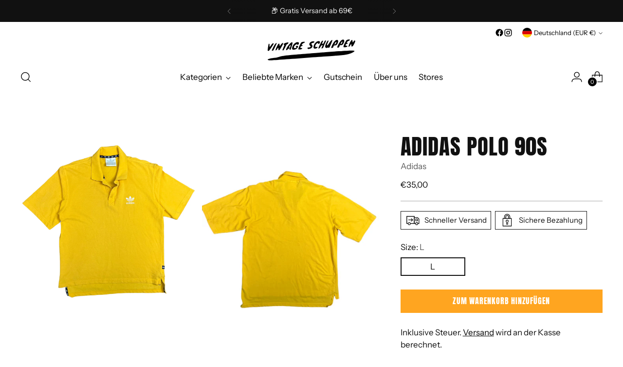

--- FILE ---
content_type: image/svg+xml
request_url: https://vintageschuppen.de/cdn/shop/files/Logo_White.svg?v=1722105948&width=200
body_size: 2383
content:
<svg xmlns="http://www.w3.org/2000/svg" fill="none" viewBox="0 0 481 115" height="115" width="481">
<g clip-path="url(#clip0_2_48)">
<path fill-opacity="0.988235" fill="white" d="M33.9934 101.053C46.9008 99.3603 55.0415 97.7343 62.3877 95.3993C77.3254 90.6442 89.7914 88.6022 123.296 85.4258C149.003 82.9868 263.522 73.7696 282.088 72.6446C287.865 72.2948 321.732 69.7707 390.958 64.5051C478.514 57.8498 490.823 59.1355 465.009 72.2286C446.668 81.5404 423.079 86.0497 376.246 89.1978C360.337 90.266 273.428 96.4392 183.115 102.915C92.8123 109.391 16.7802 114.694 14.1713 114.694C11.5623 114.694 7.68814 114.288 5.5696 113.796C-8.28919 110.563 4.19648 104.966 33.9934 101.053Z"></path>
<path fill-opacity="0.988235" fill="white" d="M318.309 26.9461C323.145 14.7415 328.706 5.9781 331.609 5.9781C335.091 5.9781 334.807 7.81209 329.657 18.6837C325.136 28.2507 324.459 30.926 326.293 32.0226C328.029 33.0531 331.305 29.3189 339.436 17.0388C347.243 5.25018 352.932 0.617939 355.227 4.19138C355.845 5.15564 342.104 39.3113 339.475 43.3196C338.024 45.5318 334.13 46.3637 333.051 44.6809C332.472 43.7734 331.403 43.8585 328.265 45.0685C326.038 45.9288 323.351 46.6284 322.282 46.6284C321.213 46.6284 319.79 46.307 319.114 45.9194C314.514 43.2535 314.259 37.1843 318.309 26.9461Z"></path>
<path fill-opacity="0.988235" fill="white" d="M147.169 22.0965C160.517 10.2322 176.769 12.8225 169.855 25.7077C167.746 29.6404 165.019 30.2454 161.596 27.5511C158.811 25.3579 158.811 25.3579 154.005 28.6572C142.206 36.7495 140.244 48.6893 150.935 47.2713C156.486 46.5433 160.576 42.3554 157.036 41.0319C151.71 39.0278 153.622 35.7568 160.763 34.6602C173.023 32.7695 164.46 50.2586 150.964 54.6734C148.601 55.4486 144.697 56.082 142.294 56.082C139.695 56.082 137.106 55.4486 135.948 54.541C130.171 50.0033 136.566 31.5311 147.169 22.0965Z"></path>
<path fill-opacity="0.988235" fill="white" d="M59.3472 23.8548C63.1233 21.17 64.0747 21.9641 64.8888 28.4492C66.0167 37.4112 66.615 37.4963 71.5779 29.3946C76.9233 20.6878 84.9463 15.8476 84.9463 21.3307C84.9463 25.8778 67.1544 56.9517 63.8982 58.0861C59.5238 59.6176 59.1413 59.1638 58.847 52.0736C58.5528 45.2293 56.8854 43.8491 54.6001 48.5664C53.7566 50.2964 51.9029 53.4066 50.4709 55.4769C48.7545 57.9537 46.9989 59.3434 45.3217 59.5514C43.9191 59.7216 42.7716 59.4569 42.7716 58.9653C42.7716 53.3026 55.3259 26.7287 59.3472 23.8548Z"></path>
<path fill-opacity="0.988235" fill="white" d="M298.144 8.14302C304.833 4.46559 305.755 6.7439 301.136 15.5735C297.252 23.0135 297.565 24.422 302.891 23.4578C306.059 22.8811 306.501 22.3328 309.472 15.3372C312.778 7.53799 316.613 3.98346 319.84 5.72291C320.987 6.34685 320.016 9.20182 314.592 21.1227C310.934 29.1677 307.187 37.9784 306.275 40.7011C304.951 44.6526 303.882 46.0518 300.91 47.6967C294.397 51.3079 293.936 49.9466 298.301 40.0298C302.548 30.3872 302.205 28.8652 296.477 32.1078C294.486 33.2327 292.093 36.1823 289.837 40.2756C287.895 43.8018 285.462 47.2996 284.442 48.0465C283.412 48.7933 281.588 49.4172 280.372 49.4361C279.156 49.455 278.165 49.0769 278.165 48.6042C278.165 43.868 294.937 9.90138 298.144 8.14302Z"></path>
<path fill-opacity="0.988235" fill="white" d="M395.528 14.3162C410.594 -8.23999 428.611 -1.73594 415.949 21.6805C411.957 29.0543 407.014 32.1078 400.658 31.1246C396.715 30.5196 396.695 30.5196 395.214 34.5562C394.4 36.7778 392.89 39.9731 391.85 41.6653C390.222 44.3123 389.418 44.7377 386.044 44.7377C383.572 44.7377 381.915 44.2367 381.552 43.3859C380.708 41.429 389.153 23.8643 395.528 14.3162ZM409.789 14.5809C410.299 9.05056 407.828 9.94865 404.14 16.6323C402.286 19.9978 400.766 23.2309 400.766 23.817C400.766 24.4031 401.756 24.7813 402.973 24.6489C405.719 24.3559 409.377 18.939 409.789 14.5809Z"></path>
<path fill-opacity="0.988235" fill="white" d="M362.573 15.8099C376.667 -5.08247 393.89 -0.885095 383.984 21.0377C379.953 29.9713 376.108 32.9208 368.478 32.9303C363.005 32.9397 363.005 32.9397 361.367 38.1108C360.464 40.9469 358.758 44.0287 357.581 44.9552C356.394 45.8722 353.932 46.6285 352.108 46.6285C349.234 46.6285 348.783 46.3165 348.783 44.3123C348.783 41.0225 356.934 24.1857 362.573 15.8099ZM376.952 14.5336C375.912 10.6955 372.882 13.7112 368.311 23.108C367.399 24.9893 366.82 26.7949 367.036 27.1258C367.242 27.4567 367.801 27.7214 368.272 27.7214C371.763 27.7214 377.972 18.2867 376.952 14.5336Z"></path>
<path fill-opacity="0.988235" fill="white" d="M463.263 2.19672C464.469 2.19672 466.47 9.98644 466.186 13.541C465.862 17.5115 468.186 16.2069 471.835 10.3646C474.356 6.31846 475.709 4.98551 476.847 5.40147C477.71 5.72289 478.769 5.97814 479.201 5.97814C481.447 5.97814 481.163 11.2249 478.652 16.2636C469.638 34.3293 468.324 36.3713 464.783 37.7988C460.34 39.5855 459.781 38.9332 459.418 31.5784C459.045 23.8926 457.545 23.3632 454.455 29.8011C453.131 32.5521 450.895 35.9837 449.502 37.4112C448.1 38.8387 446.05 40.0109 444.951 40.0109C443.352 40.0109 443.058 39.5761 443.519 37.8839C448.149 20.858 458.476 2.19672 463.263 2.19672Z"></path>
<path fill-opacity="0.988235" fill="white" d="M132.721 15.4317C137.39 15.4317 137.341 19.5724 132.466 35.8608C126.454 55.9969 125.865 57.2259 122.482 56.8572C119.922 56.5736 119.784 56.3183 120.098 52.5369C120.275 50.3248 120 48.5191 119.48 48.5191C117.911 48.5191 109.466 53.3499 109.466 54.248C109.466 54.7018 108.25 55.9402 106.769 56.999C105.288 58.0578 103.523 58.918 102.846 58.918C102.169 58.918 101.404 58.1523 101.139 57.207C98.9326 49.2849 124.512 15.4317 132.721 15.4317ZM124.541 37.7894C127.229 28.4114 124.904 27.9104 119.765 36.7684C117.774 40.1906 116.411 43.5938 116.734 44.3312C117.107 45.2009 118.098 45.4845 119.52 45.1253C122.541 44.369 122.737 44.0854 124.541 37.7894Z"></path>
<path fill-opacity="0.988235" fill="white" d="M226.212 43.7923C229.909 43.7923 231.596 43.2629 233.725 41.4289C236.785 38.8008 237.001 39.4531 230.625 32.1077C223.26 23.5995 235.049 9.75952 249.663 9.75952C254.949 9.75952 259.579 14.042 255.597 15.252C254.792 15.4884 253.341 16.481 252.38 17.4547C251.379 18.4568 249.271 19.2131 247.446 19.2131C239.717 19.2131 238.119 23.5523 243.435 30.1319C248.525 36.428 245.181 44.9456 235.794 49.559C233.48 50.7029 229.262 51.79 226.428 51.9696C222.279 52.2343 220.994 51.9507 219.807 50.5138C216.168 46.0801 218.346 43.7923 226.212 43.7923Z"></path>
<path fill-opacity="0.988235" fill="white" d="M270.024 11.5463C280.951 6.00651 289.729 9.25854 286.718 17.7289C284.423 24.2141 277.184 27.4944 277.184 22.0492C277.184 15.5168 267.17 21.671 262.423 31.1341C258.775 38.3849 262.148 44.161 268.2 41.0414C274.821 37.6192 275.89 43.972 269.338 47.7723C266.444 49.4456 263.482 50.3437 260.756 50.372C258.461 50.3909 255.607 49.767 254.41 48.9824C245.995 43.452 256.43 18.4474 270.024 11.5463Z"></path>
<path fill-opacity="0.988235" fill="white" d="M5.86385 23.7603C9.25744 21.9358 9.92438 23.316 9.74784 31.8242C9.51244 42.8565 10.9248 42.7241 18.8497 30.9828C25.3623 21.3213 29.6582 18.6837 32.8458 22.3801C34.2582 24.025 10.4148 59.7216 6.58964 61.6974C5.52056 62.2457 3.7355 62.6995 2.62718 62.6995C1.50907 62.6995 0.341907 62.1039 0.0280488 61.376C-1.16853 58.5872 4.07878 24.7246 5.86385 23.7603Z"></path>
<path fill-opacity="0.988235" fill="white" d="M177.789 27.9671C184.125 15.4506 184.125 15.4506 189.677 13.9002C203.692 9.96752 209.675 14.4296 197.415 19.6574C188.804 23.3254 183.213 32.2779 190.138 31.3325C195.258 30.633 192.531 34.7831 186.901 36.2389C179.741 38.1013 176.406 46.6284 182.841 46.6284C191.207 46.6284 191.717 51.0999 183.664 53.832C181.556 54.5505 177.466 55.1366 174.563 55.1366C170.786 55.1366 169.119 54.7301 168.678 53.6997C167.599 51.1945 171.257 40.8712 177.789 27.9671Z"></path>
<path fill-opacity="0.988235" fill="white" d="M425.374 15.8665C427.581 12.2458 429.758 8.12405 430.21 6.69657C431.494 2.64099 446.148 -2.18032 450.346 0.0885356C453.053 1.54438 449.002 6.36569 443.549 8.15241C436.212 10.5631 430.318 20.6406 437.271 18.8822C442.401 17.5871 440.322 21.5765 434.633 23.9304C425.845 27.5606 424.246 34.3388 432.171 34.3388C439.763 34.3388 439.4 38.8481 431.612 41.4006C429.17 42.1947 424.992 42.8469 422.314 42.8469C419.038 42.8469 417.086 42.3648 416.361 41.3816C414.86 39.3491 420.107 24.4787 425.374 15.8665Z"></path>
<path fill-opacity="0.988235" fill="white" d="M86.4763 43.4898C91.9296 30.34 91.9296 30.34 89.4187 29.0921C84.5049 26.6342 89.6247 21.2551 99.6583 18.3434C105.808 16.5567 112.232 15.687 113.537 16.4621C115.204 17.4642 109.927 25.8117 107.613 25.859C104.798 25.9157 103.003 28.0711 99.7564 35.2842C98.0008 39.1885 94.411 46.307 91.7726 51.1189C87.3394 59.2206 86.7705 59.8634 84.0047 59.8634C81.8469 59.8634 81.023 59.4191 81.023 58.2468C81.023 57.3582 83.475 50.7124 86.4763 43.4898Z"></path>
<path fill-opacity="0.988235" fill="white" d="M41.1042 24.4882C45.7826 19.7992 49.6372 18.0692 49.6372 20.6406C49.6372 22.2099 33.5912 56.3183 31.4923 59.2016C30.7469 60.2321 28.6676 61.168 26.6667 61.3854C24.3717 61.6217 22.9691 61.3192 22.616 60.5062C21.8117 58.6344 37.4752 28.1184 41.1042 24.4882Z"></path>
</g>
<defs>
<clipPath id="clip0_2_48">
<rect fill="white" height="115" width="481"></rect>
</clipPath>
</defs>
</svg>


--- FILE ---
content_type: image/svg+xml
request_url: https://vintageschuppen.de/cdn/shop/files/Logo.svg?v=1722105891&width=200
body_size: 2706
content:
<svg xmlns="http://www.w3.org/2000/svg" fill="none" viewBox="0 0 481 115" height="115" width="481">
<g clip-path="url(#clip0_2_30)">
<path fill-opacity="0.988235" fill="black" d="M33.9934 101.053C46.9008 99.3603 55.0415 97.7343 62.3877 95.3993C77.3254 90.6442 89.7914 88.6022 123.296 85.4258C149.003 82.9868 263.522 73.7696 282.088 72.6446C287.865 72.2948 321.732 69.7707 390.958 64.5051C478.514 57.8498 490.823 59.1355 465.009 72.2286C446.668 81.5404 423.079 86.0497 376.246 89.1978C360.337 90.266 273.428 96.4392 183.115 102.915C92.8123 109.391 16.7802 114.694 14.1713 114.694C11.5623 114.694 7.68816 114.288 5.56962 113.796C-8.28917 110.563 4.19649 104.966 33.9934 101.053Z"></path>
<path fill-opacity="0.988235" fill="black" d="M318.309 26.9461C323.145 14.7416 328.706 5.97813 331.609 5.97813C335.091 5.97813 334.807 7.81212 329.657 18.6837C325.136 28.2507 324.459 30.9261 326.293 32.0227C328.029 33.0531 331.305 29.319 339.436 17.0388C347.243 5.25021 352.932 0.61797 355.227 4.19141C355.845 5.15567 342.104 39.3114 339.475 43.3197C338.024 45.5318 334.13 46.3637 333.051 44.681C332.472 43.7734 331.403 43.8585 328.265 45.0686C326.038 45.9288 323.351 46.6284 322.282 46.6284C321.213 46.6284 319.79 46.307 319.114 45.9194C314.514 43.2535 314.259 37.1843 318.309 26.9461Z"></path>
<path fill-opacity="0.988235" fill="black" d="M147.169 22.0965C160.517 10.2322 176.769 12.8225 169.855 25.7077C167.746 29.6404 165.019 30.2454 161.596 27.5511C158.811 25.3579 158.811 25.3579 154.005 28.6572C142.206 36.7495 140.244 48.6893 150.935 47.2713C156.486 46.5433 160.576 42.3554 157.036 41.0319C151.71 39.0278 153.622 35.7568 160.763 34.6602C173.023 32.7695 164.46 50.2586 150.964 54.6734C148.601 55.4486 144.697 56.082 142.294 56.082C139.695 56.082 137.106 55.4486 135.948 54.541C130.171 50.0033 136.566 31.5311 147.169 22.0965Z"></path>
<path fill-opacity="0.988235" fill="black" d="M59.3472 23.8548C63.1233 21.17 64.0747 21.9641 64.8888 28.4492C66.0167 37.4112 66.615 37.4963 71.5779 29.3946C76.9233 20.6878 84.9463 15.8476 84.9463 21.3307C84.9463 25.8778 67.1544 56.9517 63.8982 58.0861C59.5238 59.6176 59.1412 59.1638 58.847 52.0736C58.5528 45.2293 56.8854 43.8491 54.6001 48.5664C53.7566 50.2964 51.9029 53.4066 50.4709 55.4769C48.7545 57.9537 46.9989 59.3434 45.3217 59.5514C43.9191 59.7216 42.7716 59.4569 42.7716 58.9653C42.7716 53.3026 55.3259 26.7287 59.3472 23.8548Z"></path>
<path fill-opacity="0.988235" fill="black" d="M298.144 8.14302C304.833 4.46559 305.755 6.7439 301.136 15.5735C297.252 23.0135 297.565 24.422 302.891 23.4578C306.059 22.8811 306.501 22.3328 309.472 15.3372C312.778 7.53799 316.613 3.98346 319.84 5.72291C320.987 6.34685 320.016 9.20182 314.592 21.1227C310.934 29.1677 307.187 37.9784 306.275 40.7011C304.951 44.6526 303.882 46.0518 300.91 47.6967C294.397 51.3079 293.936 49.9466 298.301 40.0298C302.548 30.3872 302.205 28.8652 296.477 32.1078C294.486 33.2327 292.093 36.1823 289.837 40.2756C287.895 43.8018 285.462 47.2996 284.442 48.0465C283.412 48.7933 281.588 49.4172 280.372 49.4361C279.156 49.455 278.165 49.0769 278.165 48.6042C278.165 43.868 294.937 9.90138 298.144 8.14302Z"></path>
<path fill-opacity="0.988235" fill="black" d="M395.528 14.3162C410.594 -8.23999 428.611 -1.73594 415.949 21.6805C411.957 29.0543 407.014 32.1078 400.658 31.1246C396.715 30.5196 396.695 30.5196 395.214 34.5562C394.4 36.7778 392.89 39.9731 391.85 41.6653C390.222 44.3123 389.418 44.7377 386.044 44.7377C383.572 44.7377 381.915 44.2367 381.552 43.3859C380.708 41.429 389.153 23.8643 395.528 14.3162ZM409.789 14.5809C410.299 9.05056 407.828 9.94865 404.14 16.6323C402.286 19.9978 400.766 23.2309 400.766 23.817C400.766 24.4031 401.756 24.7813 402.973 24.6489C405.719 24.3559 409.377 18.939 409.789 14.5809Z"></path>
<path fill-opacity="0.988235" fill="black" d="M362.573 15.8098C376.667 -5.0825 393.89 -0.885126 383.984 21.0377C379.953 29.9713 376.108 32.9208 368.478 32.9302C363.005 32.9397 363.005 32.9397 361.367 38.1108C360.464 40.9468 358.758 44.0287 357.581 44.9552C356.394 45.8721 353.932 46.6284 352.108 46.6284C349.234 46.6284 348.783 46.3165 348.783 44.3123C348.783 41.0225 356.934 24.1857 362.573 15.8098ZM376.952 14.5336C375.912 10.6955 372.882 13.7112 368.311 23.108C367.399 24.9892 366.82 26.7949 367.036 27.1257C367.242 27.4566 367.801 27.7213 368.272 27.7213C371.763 27.7213 377.972 18.2867 376.952 14.5336Z"></path>
<path fill-opacity="0.988235" fill="black" d="M463.263 2.19672C464.469 2.19672 466.47 9.98644 466.186 13.541C465.862 17.5115 468.186 16.2069 471.835 10.3646C474.356 6.31846 475.709 4.98551 476.847 5.40147C477.71 5.72289 478.769 5.97814 479.201 5.97814C481.447 5.97814 481.163 11.2249 478.652 16.2636C469.638 34.3293 468.324 36.3713 464.783 37.7988C460.34 39.5855 459.781 38.9332 459.418 31.5784C459.045 23.8926 457.545 23.3632 454.455 29.8011C453.131 32.5521 450.895 35.9837 449.502 37.4112C448.1 38.8387 446.05 40.0109 444.951 40.0109C443.352 40.0109 443.058 39.5761 443.519 37.8839C448.149 20.858 458.476 2.19672 463.263 2.19672Z"></path>
<path fill-opacity="0.988235" fill="black" d="M132.721 15.4317C137.39 15.4317 137.341 19.5724 132.466 35.8608C126.454 55.9969 125.865 57.2259 122.482 56.8572C119.922 56.5736 119.784 56.3183 120.098 52.5369C120.275 50.3248 120 48.5191 119.48 48.5191C117.911 48.5191 109.466 53.3499 109.466 54.248C109.466 54.7018 108.25 55.9402 106.769 56.999C105.288 58.0578 103.523 58.918 102.846 58.918C102.169 58.918 101.404 58.1523 101.139 57.207C98.9326 49.2849 124.512 15.4317 132.721 15.4317ZM124.541 37.7894C127.229 28.4114 124.904 27.9104 119.765 36.7684C117.774 40.1906 116.411 43.5938 116.734 44.3312C117.107 45.2009 118.098 45.4845 119.52 45.1253C122.541 44.369 122.737 44.0854 124.541 37.7894Z"></path>
<path fill-opacity="0.988235" fill="black" d="M226.212 43.7923C229.909 43.7923 231.596 43.2629 233.725 41.429C236.785 38.8009 237.001 39.4532 230.625 32.1077C223.26 23.5996 235.049 9.75955 249.663 9.75955C254.949 9.75955 259.579 14.042 255.597 15.2521C254.792 15.4884 253.341 16.481 252.38 17.4547C251.379 18.4568 249.271 19.2131 247.446 19.2131C239.717 19.2131 238.119 23.5523 243.435 30.132C248.525 36.428 245.181 44.9457 235.794 49.559C233.48 50.7029 229.262 51.79 226.428 51.9697C222.279 52.2344 220.994 51.9508 219.807 50.5138C216.168 46.0801 218.346 43.7923 226.212 43.7923Z"></path>
<path fill-opacity="0.988235" fill="black" d="M270.024 11.5463C280.951 6.00651 289.729 9.25854 286.718 17.7289C284.423 24.2141 277.184 27.4944 277.184 22.0492C277.184 15.5168 267.17 21.671 262.423 31.1341C258.775 38.3849 262.148 44.161 268.2 41.0414C274.821 37.6192 275.89 43.972 269.338 47.7723C266.444 49.4456 263.482 50.3437 260.756 50.372C258.461 50.3909 255.607 49.767 254.41 48.9824C245.995 43.452 256.43 18.4474 270.024 11.5463Z"></path>
<path fill-opacity="0.988235" fill="black" d="M5.86386 23.7603C9.25745 21.9358 9.9244 23.316 9.74785 31.8242C9.51246 42.8565 10.9248 42.7241 18.8497 30.9828C25.3623 21.3213 29.6582 18.6837 32.8458 22.3801C34.2582 24.025 10.4148 59.7216 6.58966 61.6974C5.52058 62.2457 3.73551 62.6995 2.6272 62.6995C1.50908 62.6995 0.34192 62.1039 0.0280622 61.376C-1.16852 58.5872 4.07879 24.7246 5.86386 23.7603Z"></path>
<path fill-opacity="0.988235" fill="black" d="M177.789 27.9671C184.125 15.4506 184.125 15.4506 189.677 13.9002C203.692 9.96752 209.675 14.4296 197.415 19.6574C188.804 23.3254 183.213 32.2779 190.138 31.3325C195.258 30.633 192.531 34.7831 186.901 36.2389C179.741 38.1013 176.406 46.6284 182.841 46.6284C191.207 46.6284 191.717 51.0999 183.664 53.832C181.556 54.5505 177.466 55.1366 174.563 55.1366C170.786 55.1366 169.119 54.7301 168.678 53.6997C167.599 51.1945 171.257 40.8712 177.789 27.9671Z"></path>
<path fill-opacity="0.988235" fill="black" d="M425.374 15.8665C427.581 12.2458 429.758 8.12408 430.21 6.6966C431.494 2.64102 446.148 -2.18029 450.346 0.0885661C453.053 1.54441 449.002 6.36572 443.549 8.15244C436.212 10.5631 430.318 20.6406 437.271 18.8822C442.401 17.5871 440.322 21.5765 434.633 23.9304C425.845 27.5606 424.246 34.3388 432.171 34.3388C439.763 34.3388 439.4 38.8481 431.612 41.4006C429.17 42.1947 424.992 42.847 422.314 42.847C419.038 42.847 417.086 42.3648 416.361 41.3817C414.86 39.3492 420.107 24.4787 425.374 15.8665Z"></path>
<path fill-opacity="0.988235" fill="black" d="M86.4763 43.4898C91.9296 30.34 91.9296 30.34 89.4187 29.0921C84.5049 26.6342 89.6247 21.2551 99.6584 18.3434C105.808 16.5567 112.232 15.687 113.537 16.4621C115.204 17.4642 109.927 25.8117 107.613 25.859C104.798 25.9157 103.003 28.0711 99.7564 35.2842C98.0008 39.1885 94.411 46.307 91.7727 51.1189C87.3394 59.2206 86.7706 59.8634 84.0047 59.8634C81.8469 59.8634 81.023 59.4191 81.023 58.2468C81.023 57.3582 83.475 50.7124 86.4763 43.4898Z"></path>
<path fill-opacity="0.988235" fill="black" d="M41.1042 24.4882C45.7827 19.7992 49.6372 18.0692 49.6372 20.6406C49.6372 22.2099 33.5912 56.3183 31.4923 59.2016C30.7469 60.2321 28.6676 61.168 26.6668 61.3854C24.3717 61.6217 22.9691 61.3192 22.616 60.5062C21.8118 58.6344 37.4752 28.1184 41.1042 24.4882Z"></path>
</g>
<defs>
<clipPath id="clip0_2_30">
<rect fill="white" height="115" width="481"></rect>
</clipPath>
</defs>
</svg>


--- FILE ---
content_type: image/svg+xml
request_url: https://vintageschuppen.de/cdn/shop/files/BG-T-shirt.svg?v=1730639733&width=1300
body_size: 677
content:
<svg xmlns="http://www.w3.org/2000/svg" fill="none" viewBox="0 0 1920 1080" height="1080" width="1920">
<g clip-path="url(#clip0_914_59)">
<rect fill="#016A32" height="1080" width="1920"></rect>
<g clip-path="url(#clip1_914_59)">
<path fill-opacity="0.05" fill="white" d="M2003.29 425.499C1998.4 420.606 1991.9 417.92 1985.02 417.92H1836.03C1821.78 417.92 1810.18 429.52 1810.18 443.771V469.155L1808.63 472.79C1792.87 509.798 1756.76 539.3 1712.05 551.733L1706.87 552.449L1614.98 551.733C1570.31 539.281 1534.21 509.778 1518.42 472.79L1516.85 469.155V443.771C1516.85 429.52 1505.25 417.92 1491 417.92H1342.02C1335.23 417.92 1328.58 420.684 1323.75 425.499L1128.91 620.369C1124.04 625.242 1121.34 631.739 1121.34 638.641C1121.34 645.543 1124.02 652.039 1128.91 656.932L1277.93 805.923C1283.73 811.723 1291.88 814.448 1299.85 813.249L1322.01 809.983V1359.23C1322.01 1373.48 1333.61 1385.1 1347.86 1385.1H1944.9C1951.8 1385.1 1958.3 1382.41 1963.19 1377.52C1968.07 1372.63 1970.75 1366.15 1970.75 1359.27V764.198L2012.53 805.904C2022.31 815.686 2039.31 815.686 2049.11 805.923L2198.12 656.932C2203.01 652.039 2205.7 645.546 2205.7 638.641C2205.7 631.739 2203.01 625.262 2198.14 620.388L2003.29 425.499ZM2030.84 769.515L1932.1 670.988V1346.41H1360.68V765.183L1300.72 774.019L1165.32 638.641L1347.37 456.589H1478.21V477.084L1482.87 487.987C1503.23 535.645 1548.72 573.388 1604.6 588.971L1609.55 590.364L1709.37 591.138L1719.89 589.706L1722.42 588.99C1778.36 573.446 1823.87 535.665 1844.21 487.929L1848.85 477.045V456.589H1979.7L2161.74 638.641L2030.84 769.515Z"></path>
<path fill-opacity="0.03" fill="white" d="M2252.8 565.693L2057.99 370.842C2038.5 351.332 2012.57 340.584 1985.02 340.584H1836.03C1779.15 340.584 1732.84 386.872 1732.84 443.771V450.614C1725.42 460.977 1713.05 469.716 1698.02 475.111H1629.08C1614.07 469.716 1601.66 460.957 1594.22 450.595V443.751C1594.22 386.849 1547.93 340.565 1491.03 340.565H1342.04C1314.89 340.565 1288.31 351.585 1269.09 370.803L1074.26 565.654C1054.75 585.144 1044 611.05 1044 638.641C1044 666.213 1054.73 692.119 1074.22 711.609L1223.23 860.6C1229.69 867.058 1236.9 872.605 1244.65 877.093V1359.23C1244.65 1416.13 1290.94 1462.44 1347.84 1462.44H1944.88C1972.43 1462.44 1998.34 1451.7 2017.87 1432.2C2037.38 1412.67 2048.09 1386.74 2048.07 1359.27V889.156C2069.14 885.521 2088.8 875.563 2103.77 860.6L2252.78 711.609C2272.27 692.138 2283 666.213 2283 638.641C2283.04 611.07 2272.29 585.164 2252.8 565.693ZM2225.46 684.271L2076.45 833.262C2059.01 850.701 2031.92 856.443 2009.42 848.556V1359.25C2009.44 1376.48 2002.71 1392.68 1990.53 1404.86C1978.33 1417.04 1962.13 1423.77 1944.9 1423.77H1347.86C1312.28 1423.77 1283.34 1394.83 1283.34 1359.24V850.911C1271.02 848.436 1259.7 842.386 1250.59 833.258L1101.58 684.267C1089.4 672.087 1082.67 655.866 1082.67 638.638C1082.67 621.393 1089.38 605.208 1101.58 593.028L1296.43 398.158C1308.45 386.133 1325.06 379.247 1342.04 379.247H1491.03C1526.6 379.247 1555.55 408.189 1555.55 443.764V461.009C1567.24 485.081 1592.05 504.529 1622.91 513.774H1704.15C1735.03 504.552 1759.82 485.101 1771.49 461.009V443.745C1771.49 408.17 1800.44 379.228 1836.01 379.228H1985C2002.25 379.228 2018.43 385.955 2030.61 398.158L2225.44 593.028C2237.62 605.188 2244.35 621.39 2244.35 638.638C2244.37 655.866 2237.66 672.09 2225.46 684.271Z"></path>
</g>
</g>
<defs>
<clipPath id="clip0_914_59">
<rect fill="white" height="1080" width="1920"></rect>
</clipPath>
<clipPath id="clip1_914_59">
<rect transform="translate(1044 282)" fill="white" height="1239" width="1239"></rect>
</clipPath>
</defs>
</svg>


--- FILE ---
content_type: text/javascript; charset=utf-8
request_url: https://vintageschuppen.de/products/adidas-polo-90s.js
body_size: 603
content:
{"id":7726979875050,"title":"Adidas Polo 90s","handle":"adidas-polo-90s","description":"\u003cmeta charset=\"UTF-8\"\u003e\n\u003cp class=\"p1\"\u003e\u003cstrong\u003e\u003cspan class=\"s1\"\u003eZustand:\u003c\/span\u003e\u003c\/strong\u003e\u003cspan class=\"s1\"\u003e 9\/10\u003c\/span\u003e\u003c\/p\u003e\n\u003cp class=\"p1\"\u003e\u003cstrong\u003e\u003cspan class=\"s1\"\u003eVintage Schuppen geschätzte Größe:\u003c\/span\u003e\u003c\/strong\u003e\u003cspan class=\"s1\"\u003e L\u003c\/span\u003e\u003c\/p\u003e\n\u003cp class=\"p1\"\u003e\u003cstrong\u003e\u003cspan class=\"s1\"\u003eGröße laut Etikett: \u003c\/span\u003e\u003c\/strong\u003e\u003cspan class=\"s1\"\u003eD7\u003c\/span\u003e\u003c\/p\u003e\n\u003cp class=\"p1\"\u003e \u003c\/p\u003e\n\u003cp class=\"p1\"\u003e\u003cstrong\u003e\u003cspan class=\"s1\"\u003eMaße: \u003c\/span\u003e\u003c\/strong\u003e\u003c\/p\u003e\n\u003cp class=\"p1\"\u003e\u003cstrong\u003e\u003cspan class=\"s2\"\u003eBreite\/Achsel zu Achsel: \u003c\/span\u003e\u003c\/strong\u003e\u003cspan class=\"s2\"\u003e58cm\u003c\/span\u003e\u003c\/p\u003e\n\u003cp class=\"p1\"\u003e\u003cstrong\u003e\u003cspan class=\"s2\"\u003eLänge: \u003c\/span\u003e\u003c\/strong\u003e\u003cspan class=\"s2\"\u003e68cm\u003c\/span\u003e\u003c\/p\u003e\n\u003cp class=\"p2\"\u003e\u003cstrong\u003e \u003c\/strong\u003e\u003c\/p\u003e\n\u003cp class=\"p1\"\u003e\u003cstrong\u003e\u003cspan class=\"s1\"\u003eMängel: \u003c\/span\u003e\u003c\/strong\u003e\u003c\/p\u003e\n\u003cp class=\"p1\"\u003e\u003cstrong\u003e\u003cspan class=\"s2\"\u003e-\u003c\/span\u003e\u003c\/strong\u003e\u003c\/p\u003e","published_at":"2022-05-04T18:00:01+02:00","created_at":"2022-05-02T14:31:36+02:00","vendor":"Adidas","type":"","tags":[],"price":3500,"price_min":3500,"price_max":3500,"available":true,"price_varies":false,"compare_at_price":null,"compare_at_price_min":0,"compare_at_price_max":0,"compare_at_price_varies":false,"variants":[{"id":42880959643882,"title":"L","option1":"L","option2":null,"option3":null,"sku":null,"requires_shipping":true,"taxable":true,"featured_image":null,"available":true,"name":"Adidas Polo 90s - L","public_title":"L","options":["L"],"price":3500,"weight":0,"compare_at_price":null,"inventory_management":"shopify","barcode":"c60 13","requires_selling_plan":false,"selling_plan_allocations":[]}],"images":["\/\/cdn.shopify.com\/s\/files\/1\/0541\/1704\/0327\/products\/image_bf111373-5ffe-4102-9039-a5abc77ae22d.png?v=1651494714","\/\/cdn.shopify.com\/s\/files\/1\/0541\/1704\/0327\/products\/image_f20030d6-ab75-4bb2-842c-f60d9ec5f4b9.png?v=1651494717","\/\/cdn.shopify.com\/s\/files\/1\/0541\/1704\/0327\/products\/image_04341fdf-058a-47a1-8de6-01e323494e5e.heic?v=1651494735"],"featured_image":"\/\/cdn.shopify.com\/s\/files\/1\/0541\/1704\/0327\/products\/image_bf111373-5ffe-4102-9039-a5abc77ae22d.png?v=1651494714","options":[{"name":"Size","position":1,"values":["L"]}],"url":"\/products\/adidas-polo-90s","media":[{"alt":null,"id":29762793767146,"position":1,"preview_image":{"aspect_ratio":0.75,"height":2400,"width":1800,"src":"https:\/\/cdn.shopify.com\/s\/files\/1\/0541\/1704\/0327\/products\/image_bf111373-5ffe-4102-9039-a5abc77ae22d.png?v=1651494714"},"aspect_ratio":0.75,"height":2400,"media_type":"image","src":"https:\/\/cdn.shopify.com\/s\/files\/1\/0541\/1704\/0327\/products\/image_bf111373-5ffe-4102-9039-a5abc77ae22d.png?v=1651494714","width":1800},{"alt":null,"id":29762794324202,"position":2,"preview_image":{"aspect_ratio":0.75,"height":2400,"width":1800,"src":"https:\/\/cdn.shopify.com\/s\/files\/1\/0541\/1704\/0327\/products\/image_f20030d6-ab75-4bb2-842c-f60d9ec5f4b9.png?v=1651494717"},"aspect_ratio":0.75,"height":2400,"media_type":"image","src":"https:\/\/cdn.shopify.com\/s\/files\/1\/0541\/1704\/0327\/products\/image_f20030d6-ab75-4bb2-842c-f60d9ec5f4b9.png?v=1651494717","width":1800},{"alt":null,"id":29762796028138,"position":3,"preview_image":{"aspect_ratio":0.75,"height":4032,"width":3024,"src":"https:\/\/cdn.shopify.com\/s\/files\/1\/0541\/1704\/0327\/products\/image_04341fdf-058a-47a1-8de6-01e323494e5e.heic?v=1651494735"},"aspect_ratio":0.75,"height":4032,"media_type":"image","src":"https:\/\/cdn.shopify.com\/s\/files\/1\/0541\/1704\/0327\/products\/image_04341fdf-058a-47a1-8de6-01e323494e5e.heic?v=1651494735","width":3024}],"requires_selling_plan":false,"selling_plan_groups":[]}